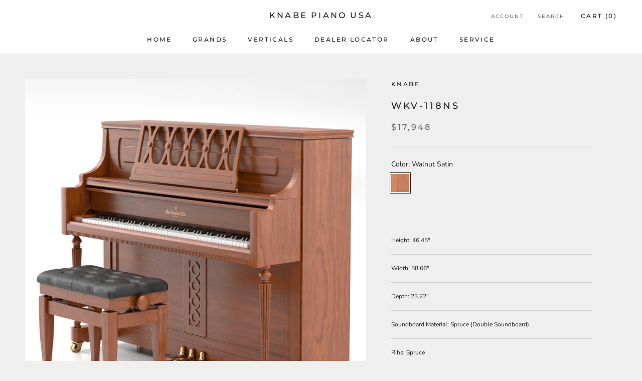

--- FILE ---
content_type: text/javascript
request_url: https://www.knabepianos.com/cdn/shop/t/7/assets/custom.js?v=45868096460770937851649095519
body_size: -610
content:
//# sourceMappingURL=/cdn/shop/t/7/assets/custom.js.map?v=45868096460770937851649095519
